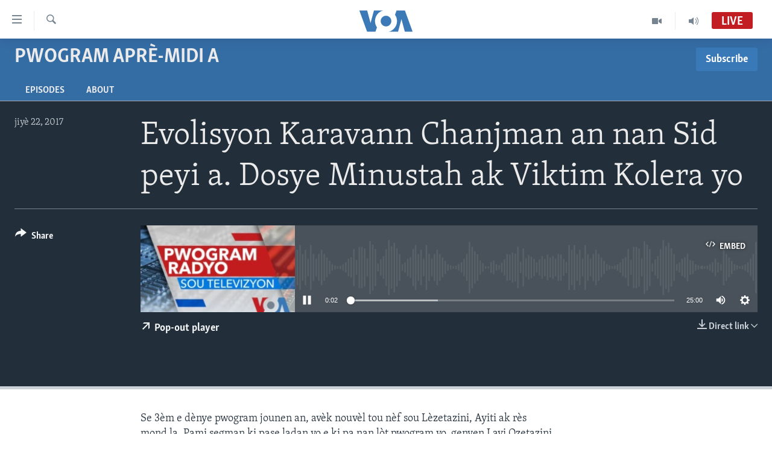

--- FILE ---
content_type: text/html; charset=utf-8
request_url: https://www.voanouvel.com/a/3933542.html
body_size: 9426
content:

<!DOCTYPE html>
<html lang="ht" dir="ltr" class="no-js">
<head>
<link href="/Content/responsive/VOA/cpe/VOA-cpe.css?&amp;av=0.0.0.0&amp;cb=306" rel="stylesheet"/>
<script src="https://tags.voanouvel.com/voa-pangea/prod/utag.sync.js"></script> <script type='text/javascript' src='https://www.youtube.com/iframe_api' async></script>
<script type="text/javascript">
//a general 'js' detection, must be on top level in <head>, due to CSS performance
document.documentElement.className = "js";
var cacheBuster = "306";
var appBaseUrl = "/";
var imgEnhancerBreakpoints = [0, 144, 256, 408, 650, 1023, 1597];
var isLoggingEnabled = false;
var isPreviewPage = false;
var isLivePreviewPage = false;
if (!isPreviewPage) {
window.RFE = window.RFE || {};
window.RFE.cacheEnabledByParam = window.location.href.indexOf('nocache=1') === -1;
const url = new URL(window.location.href);
const params = new URLSearchParams(url.search);
// Remove the 'nocache' parameter
params.delete('nocache');
// Update the URL without the 'nocache' parameter
url.search = params.toString();
window.history.replaceState(null, '', url.toString());
} else {
window.addEventListener('load', function() {
const links = window.document.links;
for (let i = 0; i < links.length; i++) {
links[i].href = '#';
links[i].target = '_self';
}
})
}
var pwaEnabled = false;
var swCacheDisabled;
</script>
<meta charset="utf-8" />
<title> Evolisyon Karavann Chanjman an nan Sid peyi a. Dosye Minustah ak Viktim Kolera yo</title>
<meta name="description" content="Se 3&#232;m e d&#232;nye pwogram jounen an, av&#232;k nouv&#232;l tou n&#232;f sou L&#232;zetazini, Ayiti ak r&#232;s mond la. Pami segman ki pase ladan yo e ki pa nan l&#242;t pwogram yo, genyen Lavi Ozetazini ak Nouv&#232;l sou Ved&#232;t yo." />
<meta name="keywords" content="Pwogram apr&#232;-midi a, " />
<meta name="viewport" content="width=device-width, initial-scale=1.0" />
<meta http-equiv="X-UA-Compatible" content="IE=edge" />
<meta name="robots" content="max-image-preview:large"><meta property="fb:pages" content="456369387788614" />
<meta name="msvalidate.01" content="3286EE554B6F672A6F2E608C02343C0E" />
<link href="https://www.voanouvel.com/a/3933542.html" rel="canonical" />
<meta name="apple-mobile-web-app-title" content="VOA" />
<meta name="apple-mobile-web-app-status-bar-style" content="black" />
<meta name="apple-itunes-app" content="app-id=632618796, app-argument=//3933542.ltr" />
<meta content=" Evolisyon Karavann Chanjman an nan Sid peyi a. Dosye Minustah ak Viktim Kolera yo" property="og:title" />
<meta content="Se 3èm e dènye pwogram jounen an, avèk nouvèl tou nèf sou Lèzetazini, Ayiti ak rès mond la. Pami segman ki pase ladan yo e ki pa nan lòt pwogram yo, genyen Lavi Ozetazini ak Nouvèl sou Vedèt yo." property="og:description" />
<meta content="article" property="og:type" />
<meta content="https://www.voanouvel.com/a/3933542.html" property="og:url" />
<meta content="Lavwadlamerik" property="og:site_name" />
<meta content="https://www.facebook.com/VOA.KREYOL" property="article:publisher" />
<meta content="https://gdb.voanews.com/90539bdf-0e0d-4594-9584-fa95a1e37ea2_w1200_h630.jpg" property="og:image" />
<meta content="1200" property="og:image:width" />
<meta content="630" property="og:image:height" />
<meta content="741163256059497" property="fb:app_id" />
<meta content="player" name="twitter:card" />
<meta content="@VOAKreyol" name="twitter:site" />
<meta content="https://www.voanouvel.com/embed/player/article/3933542.html" name="twitter:player" />
<meta content="435" name="twitter:player:width" />
<meta content="314" name="twitter:player:height" />
<meta content="https://voa-audio.voanews.eu/vcr/2017/07/22/20170722-210000-vcr047-program.mp3" name="twitter:player:stream" />
<meta content="audio/mp3; codecs=&quot;mp3&quot;" name="twitter:player:stream:content_type" />
<meta content=" Evolisyon Karavann Chanjman an nan Sid peyi a. Dosye Minustah ak Viktim Kolera yo" name="twitter:title" />
<meta content="Se 3èm e dènye pwogram jounen an, avèk nouvèl tou nèf sou Lèzetazini, Ayiti ak rès mond la. Pami segman ki pase ladan yo e ki pa nan lòt pwogram yo, genyen Lavi Ozetazini ak Nouvèl sou Vedèt yo." name="twitter:description" />
<link rel="amphtml" href="https://www.voanouvel.com/amp/3933542.html" />
<script src="/Scripts/responsive/infographics.b?v=dVbZ-Cza7s4UoO3BqYSZdbxQZVF4BOLP5EfYDs4kqEo1&amp;av=0.0.0.0&amp;cb=306"></script>
<script src="/Scripts/responsive/loader.b?v=Q26XNwrL6vJYKjqFQRDnx01Lk2pi1mRsuLEaVKMsvpA1&amp;av=0.0.0.0&amp;cb=306"></script>
<link rel="icon" type="image/svg+xml" href="/Content/responsive/VOA/img/webApp/favicon.svg" />
<link rel="alternate icon" href="/Content/responsive/VOA/img/webApp/favicon.ico" />
<link rel="apple-touch-icon" sizes="152x152" href="/Content/responsive/VOA/img/webApp/ico-152x152.png" />
<link rel="apple-touch-icon" sizes="144x144" href="/Content/responsive/VOA/img/webApp/ico-144x144.png" />
<link rel="apple-touch-icon" sizes="114x114" href="/Content/responsive/VOA/img/webApp/ico-114x114.png" />
<link rel="apple-touch-icon" sizes="72x72" href="/Content/responsive/VOA/img/webApp/ico-72x72.png" />
<link rel="apple-touch-icon-precomposed" href="/Content/responsive/VOA/img/webApp/ico-57x57.png" />
<link rel="icon" sizes="192x192" href="/Content/responsive/VOA/img/webApp/ico-192x192.png" />
<link rel="icon" sizes="128x128" href="/Content/responsive/VOA/img/webApp/ico-128x128.png" />
<meta name="msapplication-TileColor" content="#ffffff" />
<meta name="msapplication-TileImage" content="/Content/responsive/VOA/img/webApp/ico-144x144.png" />
<link rel="alternate" type="application/rss+xml" title="VOA - Top Stories [RSS]" href="/api/" />
<link rel="sitemap" type="application/rss+xml" href="/sitemap.xml" />
</head>
<body class=" nav-no-loaded cc_theme pg-media js-category-to-nav pg-prog nojs-images ">
<script type="text/javascript" >
var analyticsData = {url:"https://www.voanouvel.com/a/3933542.html",property_id:"459",article_uid:"3933542",page_title:" Evolisyon Karavann Chanjman an nan Sid peyi a. Dosye Minustah ak Viktim Kolera yo",page_type:"scheduleraudio",content_type:"audio",subcontent_type:"scheduleraudio",last_modified:"2017-07-23 04:59:11Z",pub_datetime:"2017-07-22 21:00:00Z",pub_year:"2017",pub_month:"07",pub_day:"22",pub_hour:"21",pub_weekday:"Saturday",section:"pwogram aprè-midi a",english_section:"evening-program",byline:"",categories:"evening-program",domain:"www.voanouvel.com",language:"Creole",language_service:"VOA Creole",platform:"web",copied:"no",copied_article:"",copied_title:"",runs_js:"Yes",cms_release:"8.44.0.0.306",enviro_type:"prod",slug:"",entity:"VOA",short_language_service:"CREO",platform_short:"W",page_name:" Evolisyon Karavann Chanjman an nan Sid peyi a. Dosye Minustah ak Viktim Kolera yo"};
</script>
<noscript><iframe src="https://www.googletagmanager.com/ns.html?id=GTM-N8MP7P" height="0" width="0" style="display:none;visibility:hidden"></iframe></noscript><script type="text/javascript" data-cookiecategory="analytics">
var gtmEventObject = Object.assign({}, analyticsData, {event: 'page_meta_ready'});window.dataLayer = window.dataLayer || [];window.dataLayer.push(gtmEventObject);
if (top.location === self.location) { //if not inside of an IFrame
var renderGtm = "true";
if (renderGtm === "true") {
(function(w,d,s,l,i){w[l]=w[l]||[];w[l].push({'gtm.start':new Date().getTime(),event:'gtm.js'});var f=d.getElementsByTagName(s)[0],j=d.createElement(s),dl=l!='dataLayer'?'&l='+l:'';j.async=true;j.src='//www.googletagmanager.com/gtm.js?id='+i+dl;f.parentNode.insertBefore(j,f);})(window,document,'script','dataLayer','GTM-N8MP7P');
}
}
</script>
<!--Analytics tag js version start-->
<script type="text/javascript" data-cookiecategory="analytics">
var utag_data = Object.assign({}, analyticsData, {});
if(typeof(TealiumTagFrom)==='function' && typeof(TealiumTagSearchKeyword)==='function') {
var utag_from=TealiumTagFrom();var utag_searchKeyword=TealiumTagSearchKeyword();
if(utag_searchKeyword!=null && utag_searchKeyword!=='' && utag_data["search_keyword"]==null) utag_data["search_keyword"]=utag_searchKeyword;if(utag_from!=null && utag_from!=='') utag_data["from"]=TealiumTagFrom();}
if(window.top!== window.self&&utag_data.page_type==="snippet"){utag_data.page_type = 'iframe';}
try{if(window.top!==window.self&&window.self.location.hostname===window.top.location.hostname){utag_data.platform = 'self-embed';utag_data.platform_short = 'se';}}catch(e){if(window.top!==window.self&&window.self.location.search.includes("platformType=self-embed")){utag_data.platform = 'cross-promo';utag_data.platform_short = 'cp';}}
(function(a,b,c,d){ a="https://tags.voanouvel.com/voa-pangea/prod/utag.js"; b=document;c="script";d=b.createElement(c);d.src=a;d.type="text/java"+c;d.async=true; a=b.getElementsByTagName(c)[0];a.parentNode.insertBefore(d,a); })();
</script>
<!--Analytics tag js version end-->
<!-- Analytics tag management NoScript -->
<noscript>
<img style="position: absolute; border: none;" src="https://ssc.voanouvel.com/b/ss/bbgprod,bbgentityvoa/1/G.4--NS/974849686?pageName=voa%3acreo%3aw%3ascheduleraudio%3a%20evolisyon%20karavann%20chanjman%20an%20nan%20sid%20peyi%20a.%20dosye%20minustah%20ak%20viktim%20kolera%20yo&amp;c6=%20evolisyon%20karavann%20chanjman%20an%20nan%20sid%20peyi%20a.%20dosye%20minustah%20ak%20viktim%20kolera%20yo&amp;v36=8.44.0.0.306&amp;v6=D=c6&amp;g=https%3a%2f%2fwww.voanouvel.com%2fa%2f3933542.html&amp;c1=D=g&amp;v1=D=g&amp;events=event1&amp;c16=voa%20creole&amp;v16=D=c16&amp;c5=evening-program&amp;v5=D=c5&amp;ch=pwogram%20apr%c3%a8-midi%20a&amp;c15=creole&amp;v15=D=c15&amp;c4=audio&amp;v4=D=c4&amp;c14=3933542&amp;v14=D=c14&amp;v20=no&amp;c17=web&amp;v17=D=c17&amp;mcorgid=518abc7455e462b97f000101%40adobeorg&amp;server=www.voanouvel.com&amp;pageType=D=c4&amp;ns=bbg&amp;v29=D=server&amp;v25=voa&amp;v30=459&amp;v105=D=User-Agent " alt="analytics" width="1" height="1" /></noscript>
<!-- End of Analytics tag management NoScript -->
<!--*** Accessibility links - For ScreenReaders only ***-->
<section>
<div class="sr-only">
<h2>Accessibility links</h2>
<ul>
<li><a href="#content" data-disable-smooth-scroll="1">Skip to main content</a></li>
<li><a href="#navigation" data-disable-smooth-scroll="1">Skip to main Navigation</a></li>
<li><a href="#txtHeaderSearch" data-disable-smooth-scroll="1">Skip to Search</a></li>
</ul>
</div>
</section>
<div dir="ltr">
<div id="page">
<aside>
<div class="ctc-message pos-fix">
<div class="ctc-message__inner">Link has been copied to clipboard</div>
</div>
</aside>
<div class="hdr-20 hdr-20--big">
<div class="hdr-20__inner">
<div class="hdr-20__max pos-rel">
<div class="hdr-20__side hdr-20__side--primary d-flex">
<label data-for="main-menu-ctrl" data-switcher-trigger="true" data-switch-target="main-menu-ctrl" class="burger hdr-trigger pos-rel trans-trigger" data-trans-evt="click" data-trans-id="menu">
<span class="ico ico-close hdr-trigger__ico hdr-trigger__ico--close burger__ico burger__ico--close"></span>
<span class="ico ico-menu hdr-trigger__ico hdr-trigger__ico--open burger__ico burger__ico--open"></span>
</label>
<div class="menu-pnl pos-fix trans-target" data-switch-target="main-menu-ctrl" data-trans-id="menu">
<div class="menu-pnl__inner">
<nav class="main-nav menu-pnl__item menu-pnl__item--first">
<ul class="main-nav__list accordeon" data-analytics-tales="false" data-promo-name="link" data-location-name="nav,secnav">
<li class="main-nav__item">
<a class="main-nav__item-name main-nav__item-name--link" href="/p/6830.html" title="Ayiti" data-item-name="haiti-news" >Ayiti</a>
</li>
<li class="main-nav__item">
<a class="main-nav__item-name main-nav__item-name--link" href="/p/6831.html" title="L&#232;zetazini" data-item-name="us-news" >L&#232;zetazini</a>
</li>
<li class="main-nav__item">
<a class="main-nav__item-name main-nav__item-name--link" href="/z/332" title="Amerik Latin" data-item-name="amerik" >Amerik Latin</a>
</li>
<li class="main-nav__item">
<a class="main-nav__item-name main-nav__item-name--link" href="/p/6838.html" title="Ent&#232;nasyonal" data-item-name="international-news" >Ent&#232;nasyonal</a>
</li>
<li class="main-nav__item">
<a class="main-nav__item-name main-nav__item-name--link" href="/z/581" title="Video" data-item-name="videos" >Video</a>
</li>
<li class="main-nav__item">
<a class="main-nav__item-name main-nav__item-name--link" href="/FlashpointIkren" title="Flashpoint Ikr&#232;n" data-item-name="flashipoint2" >Flashpoint Ikr&#232;n</a>
</li>
</ul>
</nav>
<div class="menu-pnl__item">
<a href="https://learningenglish.voanews.com/" class="menu-pnl__item-link" alt="Learning English">Learning English</a>
</div>
<div class="menu-pnl__item menu-pnl__item--social">
<h5 class="menu-pnl__sub-head">Suiv nou</h5>
<a href="https://www.facebook.com/VOA.KREYOL/" title="Suiv nou sou Facebook" data-analytics-text="follow_on_facebook" class="btn btn--rounded btn--social-inverted menu-pnl__btn js-social-btn btn-facebook" target="_blank" rel="noopener">
<span class="ico ico-facebook-alt ico--rounded"></span>
</a>
<a href="https://twitter.com/voakreyol" title="Suiv nou sou Twitter" data-analytics-text="follow_on_twitter" class="btn btn--rounded btn--social-inverted menu-pnl__btn js-social-btn btn-twitter" target="_blank" rel="noopener">
<span class="ico ico-twitter ico--rounded"></span>
</a>
<a href="https://www.youtube.com/user/voacreole" title="Suiv nou sou Youtube" data-analytics-text="follow_on_youtube" class="btn btn--rounded btn--social-inverted menu-pnl__btn js-social-btn btn-youtube" target="_blank" rel="noopener">
<span class="ico ico-youtube ico--rounded"></span>
</a>
<a href="https://www.instagram.com/voakreyol/" title="Follow us on Instagram" data-analytics-text="follow_on_instagram" class="btn btn--rounded btn--social-inverted menu-pnl__btn js-social-btn btn-instagram" target="_blank" rel="noopener">
<span class="ico ico-instagram ico--rounded"></span>
</a>
</div>
<div class="menu-pnl__item">
<a href="/navigation/allsites" class="menu-pnl__item-link">
<span class="ico ico-languages "></span>
Languages
</a>
</div>
</div>
</div>
<label data-for="top-search-ctrl" data-switcher-trigger="true" data-switch-target="top-search-ctrl" class="top-srch-trigger hdr-trigger">
<span class="ico ico-close hdr-trigger__ico hdr-trigger__ico--close top-srch-trigger__ico top-srch-trigger__ico--close"></span>
<span class="ico ico-search hdr-trigger__ico hdr-trigger__ico--open top-srch-trigger__ico top-srch-trigger__ico--open"></span>
</label>
<div class="srch-top srch-top--in-header" data-switch-target="top-search-ctrl">
<div class="container">
<form action="/s" class="srch-top__form srch-top__form--in-header" id="form-topSearchHeader" method="get" role="search"><label for="txtHeaderSearch" class="sr-only">Ch&#232;che</label>
<input type="text" id="txtHeaderSearch" name="k" placeholder="Chache t&#232;ks la" accesskey="s" value="" class="srch-top__input analyticstag-event" onkeydown="if (event.keyCode === 13) { FireAnalyticsTagEventOnSearch('search', $dom.get('#txtHeaderSearch')[0].value) }" />
<button title="Ch&#232;che" type="submit" class="btn btn--top-srch analyticstag-event" onclick="FireAnalyticsTagEventOnSearch('search', $dom.get('#txtHeaderSearch')[0].value) ">
<span class="ico ico-search"></span>
</button></form>
</div>
</div>
<a href="/" class="main-logo-link">
<img src="/Content/responsive/VOA/cpe/img/logo-compact.svg" class="main-logo main-logo--comp" alt="site logo">
<img src="/Content/responsive/VOA/cpe/img/logo.svg" class="main-logo main-logo--big" alt="site logo">
</a>
</div>
<div class="hdr-20__side hdr-20__side--secondary d-flex">
<a href="/programs/radio" title="Audio" class="hdr-20__secondary-item" data-item-name="audio">
<span class="ico ico-audio hdr-20__secondary-icon"></span>
</a>
<a href="/programs/tv" title="Video" class="hdr-20__secondary-item" data-item-name="video">
<span class="ico ico-video hdr-20__secondary-icon"></span>
</a>
<a href="/s" title="Ch&#232;che" class="hdr-20__secondary-item hdr-20__secondary-item--search" data-item-name="search">
<span class="ico ico-search hdr-20__secondary-icon hdr-20__secondary-icon--search"></span>
</a>
<div class="hdr-20__secondary-item live-b-drop">
<div class="live-b-drop__off">
<a href="/live/audio/47" class="live-b-drop__link" title="Live" data-item-name="live">
<span class="badge badge--live-btn badge--live">
Live
</span>
</a>
</div>
<div class="live-b-drop__on hidden">
<label data-for="live-ctrl" data-switcher-trigger="true" data-switch-target="live-ctrl" class="live-b-drop__label pos-rel">
<span class="badge badge--live badge--live-btn">
Live
</span>
<span class="ico ico-close live-b-drop__label-ico live-b-drop__label-ico--close"></span>
</label>
<div class="live-b-drop__panel" id="targetLivePanelDiv" data-switch-target="live-ctrl"></div>
</div>
</div>
<div class="srch-bottom">
<form action="/s" class="srch-bottom__form d-flex" id="form-bottomSearch" method="get" role="search"><label for="txtSearch" class="sr-only">Ch&#232;che</label>
<input type="search" id="txtSearch" name="k" placeholder="Chache t&#232;ks la" accesskey="s" value="" class="srch-bottom__input analyticstag-event" onkeydown="if (event.keyCode === 13) { FireAnalyticsTagEventOnSearch('search', $dom.get('#txtSearch')[0].value) }" />
<button title="Ch&#232;che" type="submit" class="btn btn--bottom-srch analyticstag-event" onclick="FireAnalyticsTagEventOnSearch('search', $dom.get('#txtSearch')[0].value) ">
<span class="ico ico-search"></span>
</button></form>
</div>
</div>
<img src="/Content/responsive/VOA/cpe/img/logo-print.gif" class="logo-print" alt="site logo">
<img src="/Content/responsive/VOA/cpe/img/logo-print_color.png" class="logo-print logo-print--color" alt="site logo">
</div>
</div>
</div>
<script>
if (document.body.className.indexOf('pg-home') > -1) {
var nav2In = document.querySelector('.hdr-20__inner');
var nav2Sec = document.querySelector('.hdr-20__side--secondary');
var secStyle = window.getComputedStyle(nav2Sec);
if (nav2In && window.pageYOffset < 150 && secStyle['position'] !== 'fixed') {
nav2In.classList.add('hdr-20__inner--big')
}
}
</script>
<div class="c-hlights c-hlights--breaking c-hlights--no-item" data-hlight-display="mobile,desktop">
<div class="c-hlights__wrap container p-0">
<div class="c-hlights__nav">
<a role="button" href="#" title="Anvan">
<span class="ico ico-chevron-backward m-0"></span>
<span class="sr-only">Anvan</span>
</a>
<a role="button" href="#" title="Swivan">
<span class="ico ico-chevron-forward m-0"></span>
<span class="sr-only">Swivan</span>
</a>
</div>
<span class="c-hlights__label">
<span class="">Breaking News</span>
<span class="switcher-trigger">
<label data-for="more-less-1" data-switcher-trigger="true" class="switcher-trigger__label switcher-trigger__label--more p-b-0" title="Montre plis">
<span class="ico ico-chevron-down"></span>
</label>
<label data-for="more-less-1" data-switcher-trigger="true" class="switcher-trigger__label switcher-trigger__label--less p-b-0" title="Show less">
<span class="ico ico-chevron-up"></span>
</label>
</span>
</span>
<ul class="c-hlights__items switcher-target" data-switch-target="more-less-1">
</ul>
</div>
</div> <div id="content">
<div class="prog-hdr">
<div class="container">
<a href="/z/432" class="prog-hdr__link">
<h1 class="title pg-title title--program">Pwogram apr&#232;-midi a</h1>
</a>
<div class="podcast-sub podcast-sub--prog-hdr">
<div class="podcast-sub__btn-outer">
<a class="btn podcast-sub__sub-btn" href="/podcast/sublink/432" rel="noopener" target="_blank" title="Subscribe">
<span class="btn__text">
Subscribe
</span>
</a>
</div>
<div class="podcast-sub__overlay">
<div class="podcast-sub__modal-outer d-flex">
<div class="podcast-sub__modal">
<div class="podcast-sub__modal-top">
<div class="img-wrap podcast-sub__modal-top-img-w">
<div class="thumb thumb1_1">
<img data-src="https://gdb.voanews.com/42061d98-2b18-4f05-9637-f6e6719674c1_w50_r5.png" alt="Pwogram apr&#232;-midi a" />
</div>
</div>
<div class="podcast-sub__modal-top-ico">
<span class="ico ico-close"></span>
</div>
<h3 class="title podcast-sub__modal-title">Subscribe</h3>
</div>
<a class="podcast-sub__modal-link podcast-sub__modal-link--apple" href="https://itunes.apple.com/podcast/id373979119" target="_blank" rel="noopener">
<span class="ico ico-apple-podcast"></span>
Apple Podcasts
</a>
<a class="podcast-sub__modal-link podcast-sub__modal-link--rss" href="/podcast/?zoneId=432" target="_blank" rel="noopener">
<span class="ico ico-podcast"></span>
Ab&#242;ne w
</a>
</div>
</div>
</div>
</div>
</div>
<div class="nav-tabs nav-tabs--level-1 nav-tabs--prog-hdr nav-tabs--full">
<div class="container">
<div class="row">
<div class="nav-tabs__inner swipe-slide">
<ul class="nav-tabs__list swipe-slide__inner" role="tablist">
<li class="nav-tabs__item nav-tabs__item--prog-hdr nav-tabs__item--full">
<a href="/z/432">Episodes</a> </li>
<li class="nav-tabs__item nav-tabs__item--prog-hdr nav-tabs__item--full">
<a href="/z/432/about">About</a> </li>
</ul>
</div>
</div>
</div>
</div>
</div>
<div class="media-container">
<div class="container">
<div class="hdr-container">
<div class="row">
<div class="col-title col-xs-12 col-md-10 col-lg-10 pull-right"> <h1 class="">
Evolisyon Karavann Chanjman an nan Sid peyi a. Dosye Minustah ak Viktim Kolera yo
</h1>
</div><div class="col-publishing-details col-xs-12 col-md-2 pull-left"> <div class="publishing-details ">
<div class="published">
<span class="date" >
<time pubdate="pubdate" datetime="2017-07-22T17:00:00-05:00">
jiy&#232; 22, 2017
</time>
</span>
</div>
</div>
</div><div class="col-lg-12 separator"> <div class="separator">
<hr class="title-line" />
</div>
</div><div class="col-multimedia col-xs-12 col-md-10 pull-right"> <div class="media-pholder media-pholder--audio ">
<div class="c-sticky-container" data-poster="https://gdb.voanews.com/90539bdf-0e0d-4594-9584-fa95a1e37ea2_w250_r1.jpg">
<div class="c-sticky-element" data-sp_api="pangea-video" data-persistent data-persistent-browse-out >
<div class="c-mmp c-mmp--enabled c-mmp--loading c-mmp--audio c-mmp--detail c-mmp--has-poster c-sticky-element__swipe-el"
data-player_id="" data-title=" Evolisyon Karavann Chanjman an nan Sid peyi a. Dosye Minustah ak Viktim Kolera yo" data-hide-title="False"
data-breakpoint_s="320" data-breakpoint_m="640" data-breakpoint_l="992"
data-hlsjs-src="/Scripts/responsive/hls.b"
data-bypass-dash-for-vod="true"
data-bypass-dash-for-live-video="true"
data-bypass-dash-for-live-audio="true"
id="player3933542">
<div class="c-mmp__poster js-poster">
<img src="https://gdb.voanews.com/90539bdf-0e0d-4594-9584-fa95a1e37ea2_w250_r1.jpg" alt=" Evolisyon Karavann Chanjman an nan Sid peyi a. Dosye Minustah ak Viktim Kolera yo" title=" Evolisyon Karavann Chanjman an nan Sid peyi a. Dosye Minustah ak Viktim Kolera yo" class="c-mmp__poster-image-h" />
</div>
<a class="c-mmp__fallback-link" href="https://voa-audio.voanews.eu/vcr/2017/07/22/20170722-210000-vcr047-program.mp3">
<span class="c-mmp__fallback-link-icon">
<span class="ico ico-audio"></span>
</span>
</a>
<div class="c-spinner">
<img src="/Content/responsive/img/player-spinner.png" alt="please wait" title="please wait" />
</div>
<div class="c-mmp__player">
<audio src="https://voa-audio.voanews.eu/vcr/2017/07/22/20170722-210000-vcr047-program.mp3" data-fallbacksrc="" data-fallbacktype="" data-type="audio/mp3" data-info="64 kbps" data-sources="[{&quot;AmpSrc&quot;:&quot;https://voa-audio.voanews.eu/vcr/2017/07/22/20170722-210000-vcr047-program_hq.mp3&quot;,&quot;Src&quot;:&quot;https://voa-audio.voanews.eu/vcr/2017/07/22/20170722-210000-vcr047-program_hq.mp3&quot;,&quot;Type&quot;:&quot;audio/mp3&quot;,&quot;DataInfo&quot;:&quot;128 kbps&quot;,&quot;Url&quot;:null,&quot;BlockAutoTo&quot;:null,&quot;BlockAutoFrom&quot;:null}]" data-pub_datetime="2017-07-22 17:00:00Z" data-lt-on-play="0" data-lt-url="" data-autoplay data-preload webkit-playsinline="webkit-playsinline" playsinline="playsinline" style="width:100%;height:140px" title=" Evolisyon Karavann Chanjman an nan Sid peyi a. Dosye Minustah ak Viktim Kolera yo">
</audio>
</div>
<div class="c-mmp__overlay c-mmp__overlay--title c-mmp__overlay--partial c-mmp__overlay--disabled c-mmp__overlay--slide-from-top js-c-mmp__title-overlay">
<span class="c-mmp__overlay-actions c-mmp__overlay-actions-top js-overlay-actions">
<span class="c-mmp__overlay-actions-link c-mmp__overlay-actions-link--embed js-btn-embed-overlay" title="Embed">
<span class="c-mmp__overlay-actions-link-ico ico ico-embed-code"></span>
<span class="c-mmp__overlay-actions-link-text">Embed</span>
</span>
<span class="c-mmp__overlay-actions-link c-mmp__overlay-actions-link--close-sticky c-sticky-element__close-el" title="close">
<span class="c-mmp__overlay-actions-link-ico ico ico-close"></span>
</span>
</span>
<div class="c-mmp__overlay-title js-overlay-title">
<h5 class="c-mmp__overlay-media-title">
<a class="js-media-title-link" href="/a/3933542.html" target="_blank" rel="noopener" title=" Evolisyon Karavann Chanjman an nan Sid peyi a. Dosye Minustah ak Viktim Kolera yo"> Evolisyon Karavann Chanjman an nan Sid peyi a. Dosye Minustah ak Viktim Kolera yo</a>
</h5>
</div>
</div>
<div class="c-mmp__overlay c-mmp__overlay--sharing c-mmp__overlay--disabled c-mmp__overlay--slide-from-bottom js-c-mmp__sharing-overlay">
<span class="c-mmp__overlay-actions">
<span class="c-mmp__overlay-actions-link c-mmp__overlay-actions-link--embed js-btn-embed-overlay" title="Embed">
<span class="c-mmp__overlay-actions-link-ico ico ico-embed-code"></span>
<span class="c-mmp__overlay-actions-link-text">Embed</span>
</span>
<span class="c-mmp__overlay-actions-link c-mmp__overlay-actions-link--close js-btn-close-overlay" title="close">
<span class="c-mmp__overlay-actions-link-ico ico ico-close"></span>
</span>
</span>
<div class="c-mmp__overlay-tabs">
<div class="c-mmp__overlay-tab c-mmp__overlay-tab--disabled c-mmp__overlay-tab--slide-backward js-tab-embed-overlay" data-trigger="js-btn-embed-overlay" data-embed-source="//www.voanouvel.com/embed/player/0/3933542.html?type=audio" role="form">
<div class="c-mmp__overlay-body c-mmp__overlay-body--centered-vertical">
<div class="column">
<div class="c-mmp__status-msg ta-c js-message-embed-code-copied" role="tooltip">
The code has been copied to your clipboard.
</div>
<div class="c-mmp__form-group ta-c">
<input type="text" name="embed_code" class="c-mmp__input-text js-embed-code" dir="ltr" value="" readonly />
<span class="c-mmp__input-btn js-btn-copy-embed-code" title="Copy to clipboard"><span class="ico ico-content-copy"></span></span>
</div>
</div>
</div>
</div>
<div class="c-mmp__overlay-tab c-mmp__overlay-tab--disabled c-mmp__overlay-tab--slide-forward js-tab-sharing-overlay" data-trigger="js-btn-sharing-overlay" role="form">
<div class="c-mmp__overlay-body c-mmp__overlay-body--centered-vertical">
<div class="column">
<div class="c-mmp__status-msg ta-c js-message-share-url-copied" role="tooltip">
The URL has been copied to your clipboard
</div>
<div class="not-apply-to-sticky audio-fl-bwd">
<aside class="player-content-share share share--mmp" role="complementary"
data-share-url="https://www.voanouvel.com/a/3933542.html" data-share-title=" Evolisyon Karavann Chanjman an nan Sid peyi a. Dosye Minustah ak Viktim Kolera yo" data-share-text="">
<ul class="share__list">
<li class="share__item">
<a href="https://facebook.com/sharer.php?u=https%3a%2f%2fwww.voanouvel.com%2fa%2f3933542.html"
data-analytics-text="share_on_facebook"
title="Facebook" target="_blank"
class="btn bg-transparent js-social-btn">
<span class="ico ico-facebook fs_xl "></span>
</a>
</li>
<li class="share__item">
<a href="https://twitter.com/share?url=https%3a%2f%2fwww.voanouvel.com%2fa%2f3933542.html&amp;text=+Evolisyon+Karavann+Chanjman+an+nan+Sid+peyi+a.+Dosye+Minustah+ak+Viktim+Kolera+yo"
data-analytics-text="share_on_twitter"
title="Twitter" target="_blank"
class="btn bg-transparent js-social-btn">
<span class="ico ico-twitter fs_xl "></span>
</a>
</li>
<li class="share__item">
<a href="/a/3933542.html" title="Share this media" class="btn bg-transparent" target="_blank" rel="noopener">
<span class="ico ico-ellipsis fs_xl "></span>
</a>
</li>
</ul>
</aside>
</div>
<hr class="c-mmp__separator-line audio-fl-bwd xs-hidden s-hidden" />
<div class="c-mmp__form-group ta-c audio-fl-bwd xs-hidden s-hidden">
<input type="text" name="share_url" class="c-mmp__input-text js-share-url" value="https://www.voanouvel.com/a/3933542.html" dir="ltr" readonly />
<span class="c-mmp__input-btn js-btn-copy-share-url" title="Copy to clipboard"><span class="ico ico-content-copy"></span></span>
</div>
</div>
</div>
</div>
</div>
</div>
<div class="c-mmp__overlay c-mmp__overlay--settings c-mmp__overlay--disabled c-mmp__overlay--slide-from-bottom js-c-mmp__settings-overlay">
<span class="c-mmp__overlay-actions">
<span class="c-mmp__overlay-actions-link c-mmp__overlay-actions-link--close js-btn-close-overlay" title="close">
<span class="c-mmp__overlay-actions-link-ico ico ico-close"></span>
</span>
</span>
<div class="c-mmp__overlay-body c-mmp__overlay-body--centered-vertical">
<div class="column column--scrolling js-sources"></div>
</div>
</div>
<div class="c-mmp__overlay c-mmp__overlay--disabled js-c-mmp__disabled-overlay">
<div class="c-mmp__overlay-body c-mmp__overlay-body--centered-vertical">
<div class="column">
<p class="ta-c"><span class="ico ico-clock"></span>No media source currently available</p>
</div>
</div>
</div>
<div class="c-mmp__cpanel-container js-cpanel-container">
<div class="c-mmp__cpanel c-mmp__cpanel--hidden">
<div class="c-mmp__cpanel-playback-controls">
<span class="c-mmp__cpanel-btn c-mmp__cpanel-btn--play js-btn-play" title="play">
<span class="ico ico-play m-0"></span>
</span>
<span class="c-mmp__cpanel-btn c-mmp__cpanel-btn--pause js-btn-pause" title="pause">
<span class="ico ico-pause m-0"></span>
</span>
</div>
<div class="c-mmp__cpanel-progress-controls">
<span class="c-mmp__cpanel-progress-controls-current-time js-current-time" dir="ltr">0:00</span>
<span class="c-mmp__cpanel-progress-controls-duration js-duration" dir="ltr">
0:25:00
</span>
<span class="c-mmp__indicator c-mmp__indicator--horizontal" dir="ltr">
<span class="c-mmp__indicator-lines js-progressbar">
<span class="c-mmp__indicator-line c-mmp__indicator-line--range js-playback-range" style="width:100%"></span>
<span class="c-mmp__indicator-line c-mmp__indicator-line--buffered js-playback-buffered" style="width:0%"></span>
<span class="c-mmp__indicator-line c-mmp__indicator-line--tracked js-playback-tracked" style="width:0%"></span>
<span class="c-mmp__indicator-line c-mmp__indicator-line--played js-playback-played" style="width:0%"></span>
<span class="c-mmp__indicator-line c-mmp__indicator-line--live js-playback-live"><span class="strip"></span></span>
<span class="c-mmp__indicator-btn ta-c js-progressbar-btn">
<button class="c-mmp__indicator-btn-pointer" type="button"></button>
</span>
<span class="c-mmp__badge c-mmp__badge--tracked-time c-mmp__badge--hidden js-progressbar-indicator-badge" dir="ltr" style="left:0%">
<span class="c-mmp__badge-text js-progressbar-indicator-badge-text">0:00</span>
</span>
</span>
</span>
</div>
<div class="c-mmp__cpanel-additional-controls">
<span class="c-mmp__cpanel-additional-controls-volume js-volume-controls">
<span class="c-mmp__cpanel-btn c-mmp__cpanel-btn--volume js-btn-volume" title="volume">
<span class="ico ico-volume-unmuted m-0"></span>
</span>
<span class="c-mmp__indicator c-mmp__indicator--vertical js-volume-panel" dir="ltr">
<span class="c-mmp__indicator-lines js-volumebar">
<span class="c-mmp__indicator-line c-mmp__indicator-line--range js-volume-range" style="height:100%"></span>
<span class="c-mmp__indicator-line c-mmp__indicator-line--volume js-volume-level" style="height:0%"></span>
<span class="c-mmp__indicator-slider">
<span class="c-mmp__indicator-btn ta-c c-mmp__indicator-btn--hidden js-volumebar-btn">
<button class="c-mmp__indicator-btn-pointer" type="button"></button>
</span>
</span>
</span>
</span>
</span>
<div class="c-mmp__cpanel-additional-controls-settings js-settings-controls">
<span class="c-mmp__cpanel-btn c-mmp__cpanel-btn--settings-overlay js-btn-settings-overlay" title="source switch">
<span class="ico ico-settings m-0"></span>
</span>
<span class="c-mmp__cpanel-btn c-mmp__cpanel-btn--settings-expand js-btn-settings-expand" title="source switch">
<span class="ico ico-settings m-0"></span>
</span>
<div class="c-mmp__expander c-mmp__expander--sources js-c-mmp__expander--sources">
<div class="c-mmp__expander-content js-sources"></div>
</div>
</div>
</div>
</div>
</div>
</div>
</div>
</div>
<div class="media-download">
<div class="simple-menu">
<span class="handler">
<span class="ico ico-download"></span>
<span class="label">Direct link</span>
<span class="ico ico-chevron-down"></span>
</span>
<div class="inner">
<ul class="subitems">
<li class="subitem">
<a href="https://voa-audio.voanews.eu/vcr/2017/07/22/20170722-210000-vcr047-program_hq.mp3?download=1" title="128 kbps | MP3" class="handler"
onclick="FireAnalyticsTagEventOnDownload(this, 'audio', 3933542, ' Evolisyon Karavann Chanjman an nan Sid peyi a. Dosye Minustah ak Viktim Kolera yo', null, '', '2017', '07', '22')">
128 kbps | MP3
</a>
</li>
<li class="subitem">
<a href="https://voa-audio.voanews.eu/vcr/2017/07/22/20170722-210000-vcr047-program.mp3?download=1" title="64 kbps | MP3" class="handler"
onclick="FireAnalyticsTagEventOnDownload(this, 'audio', 3933542, ' Evolisyon Karavann Chanjman an nan Sid peyi a. Dosye Minustah ak Viktim Kolera yo', null, '', '2017', '07', '22')">
64 kbps | MP3
</a>
</li>
</ul>
</div>
</div>
</div>
<button class="btn btn--link btn-popout-player" data-default-display="block" data-popup-url="/pp/3933542/ppt0.html" title="Pop-out player">
<span class="ico ico-arrow-top-right"></span>
<span class="text">Pop-out player</span>
</button>
</div>
</div><div class="col-xs-12 col-md-2 col-lg-2 pull-left"> <div class="links">
<p class="buttons link-content-sharing p-0 ">
<button class="btn btn--link btn-content-sharing p-t-0 " id="btnContentSharing" value="text" role="Button" type="" title="More options">
<span class="ico ico-share ico--l"></span>
<span class="btn__text ">
Share
</span>
</button>
</p>
<aside class="content-sharing js-content-sharing " role="complementary"
data-share-url="https://www.voanouvel.com/a/3933542.html" data-share-title=" Evolisyon Karavann Chanjman an nan Sid peyi a. Dosye Minustah ak Viktim Kolera yo" data-share-text="Se 3&#232;m e d&#232;nye pwogram jounen an, av&#232;k nouv&#232;l tou n&#232;f sou L&#232;zetazini, Ayiti ak r&#232;s mond la. Pami segman ki pase ladan yo e ki pa nan l&#242;t pwogram yo, genyen Lavi Ozetazini ak Nouv&#232;l sou Ved&#232;t yo.">
<div class="content-sharing__popover">
<h6 class="content-sharing__title">Share</h6>
<button href="#close" id="btnCloseSharing" class="btn btn--text-like content-sharing__close-btn">
<span class="ico ico-close ico--l"></span>
</button>
<ul class="content-sharing__list">
<li class="content-sharing__item">
<div class="ctc ">
<input type="text" class="ctc__input" readonly="readonly">
<a href="" js-href="https://www.voanouvel.com/a/3933542.html" class="content-sharing__link ctc__button">
<span class="ico ico-copy-link ico--rounded ico--l"></span>
<span class="content-sharing__link-text">Copy link</span>
</a>
</div>
</li>
<li class="content-sharing__item">
<a href="https://facebook.com/sharer.php?u=https%3a%2f%2fwww.voanouvel.com%2fa%2f3933542.html"
data-analytics-text="share_on_facebook"
title="Facebook" target="_blank"
class="content-sharing__link js-social-btn">
<span class="ico ico-facebook ico--rounded ico--l"></span>
<span class="content-sharing__link-text">Facebook</span>
</a>
</li>
<li class="content-sharing__item">
<a href="https://twitter.com/share?url=https%3a%2f%2fwww.voanouvel.com%2fa%2f3933542.html&amp;text=+Evolisyon+Karavann+Chanjman+an+nan+Sid+peyi+a.+Dosye+Minustah+ak+Viktim+Kolera+yo"
data-analytics-text="share_on_twitter"
title="Twitter" target="_blank"
class="content-sharing__link js-social-btn">
<span class="ico ico-twitter ico--rounded ico--l"></span>
<span class="content-sharing__link-text">Twitter</span>
</a>
</li>
<li class="content-sharing__item">
<a href="mailto:?body=https%3a%2f%2fwww.voanouvel.com%2fa%2f3933542.html&amp;subject= Evolisyon Karavann Chanjman an nan Sid peyi a. Dosye Minustah ak Viktim Kolera yo"
title="Email"
class="content-sharing__link ">
<span class="ico ico-email ico--rounded ico--l"></span>
<span class="content-sharing__link-text">Email</span>
</a>
</li>
</ul>
</div>
</aside>
</div>
</div>
</div>
</div>
</div>
</div>
<div class="container">
<div class="body-container">
<div class="row">
<div class="col-xs-12 col-sm-12 col-md-7 col-lg-7 col-md-offset-2 col-lg-offset-2 pull-left bottom-offset content-offset">
<div class="intro" >
<p >Se 3&#232;m e d&#232;nye pwogram jounen an, av&#232;k nouv&#232;l tou n&#232;f sou L&#232;zetazini, Ayiti ak r&#232;s mond la. Pami segman ki pase ladan yo e ki pa nan l&#242;t pwogram yo, genyen Lavi Ozetazini ak Nouv&#232;l sou Ved&#232;t yo.</p>
</div>
</div>
<div class="col-xs-12 col-md-7 col-md-offset-2 pull-left"> <div class="content-offset">
<div class="media-block-wrap">
<h2 class="section-head">Episodes</h2>
<div class="row">
<ul>
<li class="col-xs-6 col-sm-4 col-md-4 col-lg-4">
<div class="media-block ">
<a href="/a/8098920.html" class="img-wrap img-wrap--t-spac img-wrap--size-4" title="Randevou-Radyo">
<div class="thumb thumb16_9">
<noscript class="nojs-img">
<img src="https://gdb.voanews.com/90539bdf-0e0d-4594-9584-fa95a1e37ea2_w160_r1.jpg" alt="" />
</noscript>
<img data-src="https://gdb.voanews.com/90539bdf-0e0d-4594-9584-fa95a1e37ea2_w33_r1.jpg" src="" alt="" class=""/>
</div>
<span class="ico ico-audio ico--media-type"></span>
</a>
<div class="media-block__content">
<span class="date date--mb date--size-4" >janvye 19, 2026</span>
<a href="/a/8098920.html">
<h4 class="media-block__title media-block__title--size-4" title="Randevou-Radyo">
Randevou-Radyo
</h4>
</a>
</div>
</div>
</li>
<li class="col-xs-6 col-sm-4 col-md-4 col-lg-4">
<div class="media-block ">
<a href="/a/8098199.html" class="img-wrap img-wrap--t-spac img-wrap--size-4" title="Randevou-Radyo">
<div class="thumb thumb16_9">
<noscript class="nojs-img">
<img src="https://gdb.voanews.com/90539bdf-0e0d-4594-9584-fa95a1e37ea2_w160_r1.jpg" alt="" />
</noscript>
<img data-src="https://gdb.voanews.com/90539bdf-0e0d-4594-9584-fa95a1e37ea2_w33_r1.jpg" src="" alt="" class=""/>
</div>
<span class="ico ico-audio ico--media-type"></span>
</a>
<div class="media-block__content">
<span class="date date--mb date--size-4" >janvye 16, 2026</span>
<a href="/a/8098199.html">
<h4 class="media-block__title media-block__title--size-4" title="Randevou-Radyo">
Randevou-Radyo
</h4>
</a>
</div>
</div>
</li>
<li class="col-xs-6 col-sm-4 col-md-4 col-lg-4">
<div class="media-block ">
<a href="/a/8097891.html" class="img-wrap img-wrap--t-spac img-wrap--size-4" title="Randevou-Radyo">
<div class="thumb thumb16_9">
<noscript class="nojs-img">
<img src="https://gdb.voanews.com/90539bdf-0e0d-4594-9584-fa95a1e37ea2_w160_r1.jpg" alt="" />
</noscript>
<img data-src="https://gdb.voanews.com/90539bdf-0e0d-4594-9584-fa95a1e37ea2_w33_r1.jpg" src="" alt="" class=""/>
</div>
<span class="ico ico-audio ico--media-type"></span>
</a>
<div class="media-block__content">
<span class="date date--mb date--size-4" >janvye 15, 2026</span>
<a href="/a/8097891.html">
<h4 class="media-block__title media-block__title--size-4" title="Randevou-Radyo">
Randevou-Radyo
</h4>
</a>
</div>
</div>
</li>
<li class="col-xs-6 col-sm-4 col-md-4 col-lg-4">
<div class="media-block ">
<a href="/a/8097588.html" class="img-wrap img-wrap--t-spac img-wrap--size-4" title="Randevou-Radyo">
<div class="thumb thumb16_9">
<noscript class="nojs-img">
<img src="https://gdb.voanews.com/90539bdf-0e0d-4594-9584-fa95a1e37ea2_w160_r1.jpg" alt="" />
</noscript>
<img data-src="https://gdb.voanews.com/90539bdf-0e0d-4594-9584-fa95a1e37ea2_w33_r1.jpg" src="" alt="" class=""/>
</div>
<span class="ico ico-audio ico--media-type"></span>
</a>
<div class="media-block__content">
<span class="date date--mb date--size-4" >janvye 14, 2026</span>
<a href="/a/8097588.html">
<h4 class="media-block__title media-block__title--size-4" title="Randevou-Radyo">
Randevou-Radyo
</h4>
</a>
</div>
</div>
</li>
<li class="col-xs-6 col-sm-4 col-md-4 col-lg-4">
<div class="media-block ">
<a href="/a/8097272.html" class="img-wrap img-wrap--t-spac img-wrap--size-4" title="Randevou-Radyo">
<div class="thumb thumb16_9">
<noscript class="nojs-img">
<img src="https://gdb.voanews.com/90539bdf-0e0d-4594-9584-fa95a1e37ea2_w160_r1.jpg" alt="" />
</noscript>
<img data-src="https://gdb.voanews.com/90539bdf-0e0d-4594-9584-fa95a1e37ea2_w33_r1.jpg" src="" alt="" class=""/>
</div>
<span class="ico ico-audio ico--media-type"></span>
</a>
<div class="media-block__content">
<span class="date date--mb date--size-4" >janvye 13, 2026</span>
<a href="/a/8097272.html">
<h4 class="media-block__title media-block__title--size-4" title="Randevou-Radyo">
Randevou-Radyo
</h4>
</a>
</div>
</div>
</li>
<li class="col-xs-6 col-sm-4 col-md-4 col-lg-4">
<div class="media-block ">
<a href="/a/8096966.html" class="img-wrap img-wrap--t-spac img-wrap--size-4" title="Randevou-Radyo">
<div class="thumb thumb16_9">
<noscript class="nojs-img">
<img src="https://gdb.voanews.com/90539bdf-0e0d-4594-9584-fa95a1e37ea2_w160_r1.jpg" alt="" />
</noscript>
<img data-src="https://gdb.voanews.com/90539bdf-0e0d-4594-9584-fa95a1e37ea2_w33_r1.jpg" src="" alt="" class=""/>
</div>
<span class="ico ico-audio ico--media-type"></span>
</a>
<div class="media-block__content">
<span class="date date--mb date--size-4" >janvye 12, 2026</span>
<a href="/a/8096966.html">
<h4 class="media-block__title media-block__title--size-4" title="Randevou-Radyo">
Randevou-Radyo
</h4>
</a>
</div>
</div>
</li>
</ul>
</div>
<a class="link-more" href="/z/432">See all episodes</a> </div>
<div class="media-block-wrap">
<hr class="line-head" />
<a class="crosslink-important" href="/programs/tv">
<span class="ico ico-chevron-forward pull-right"></span>
<strong>
<span class="ico ico-play-rounded pull-left"></span>
See TV Programs
</strong>
</a> <a class="crosslink-important" href="/programs/radio">
<span class="ico ico-chevron-forward pull-right"></span>
<strong>
<span class="ico ico-audio-rounded pull-left"></span>
See Radio Programs
</strong>
</a> </div>
</div>
</div>
</div>
</div>
</div>
</div>
<footer role="contentinfo">
<div id="foot" class="foot">
<div class="container">
<div class="foot-nav collapsed" id="foot-nav">
<div class="menu">
<ul class="items">
<li class="socials block-socials">
<span class="handler" id="socials-handler">
Suiv nou
</span>
<div class="inner">
<ul class="subitems follow">
<li>
<a href="https://www.facebook.com/VOA.KREYOL/" title="Suiv nou sou Facebook" data-analytics-text="follow_on_facebook" class="btn btn--rounded js-social-btn btn-facebook" target="_blank" rel="noopener">
<span class="ico ico-facebook-alt ico--rounded"></span>
</a>
</li>
<li>
<a href="https://twitter.com/voakreyol" title="Suiv nou sou Twitter" data-analytics-text="follow_on_twitter" class="btn btn--rounded js-social-btn btn-twitter" target="_blank" rel="noopener">
<span class="ico ico-twitter ico--rounded"></span>
</a>
</li>
<li>
<a href="https://www.youtube.com/user/voacreole" title="Suiv nou sou Youtube" data-analytics-text="follow_on_youtube" class="btn btn--rounded js-social-btn btn-youtube" target="_blank" rel="noopener">
<span class="ico ico-youtube ico--rounded"></span>
</a>
</li>
<li>
<a href="/rssfeeds" title="RSS" data-analytics-text="follow_on_rss" class="btn btn--rounded js-social-btn btn-rss" >
<span class="ico ico-rss ico--rounded"></span>
</a>
</li>
<li>
<a href="/podcasts" title="Podcast" data-analytics-text="follow_on_podcast" class="btn btn--rounded js-social-btn btn-podcast" >
<span class="ico ico-podcast ico--rounded"></span>
</a>
</li>
<li>
<a href="/subscribe.html" title="Subscribe" data-analytics-text="follow_on_subscribe" class="btn btn--rounded js-social-btn btn-email" >
<span class="ico ico-email ico--rounded"></span>
</a>
</li>
<li>
<a href="https://www.instagram.com/voakreyol/" title="Follow us on Instagram" data-analytics-text="follow_on_instagram" class="btn btn--rounded js-social-btn btn-instagram" target="_blank" rel="noopener">
<span class="ico ico-instagram ico--rounded"></span>
</a>
</li>
</ul>
</div>
</li>
<li class="block-primary collapsed collapsible item">
<span class="handler">
Video
<span title="close tab" class="ico ico-chevron-up"></span>
<span title="open tab" class="ico ico-chevron-down"></span>
<span title="add" class="ico ico-plus"></span>
<span title="remove" class="ico ico-minus"></span>
</span>
<div class="inner">
<ul class="subitems">
<li class="subitem">
<a class="handler" href="/z/4404" title="Pwogram apr&#232;-midi a TV" >Pwogram apr&#232;-midi a TV</a>
</li>
</ul>
</div>
</li>
<li class="block-primary collapsed collapsible item">
<span class="handler">
About &amp; Contact Us
<span title="close tab" class="ico ico-chevron-up"></span>
<span title="open tab" class="ico ico-chevron-down"></span>
<span title="add" class="ico ico-plus"></span>
<span title="remove" class="ico ico-minus"></span>
</span>
<div class="inner">
<ul class="subitems">
<li class="subitem">
<a class="handler" href="/p/5258.html" title="About Us" >About Us</a>
</li>
<li class="subitem">
<a class="handler" href="/p/5261.html" title="Contact Us" >Contact Us</a>
</li>
</ul>
</div>
</li>
<li class="block-secondary collapsed collapsible item">
<span class="handler">
RADYO
<span title="close tab" class="ico ico-chevron-up"></span>
<span title="open tab" class="ico ico-chevron-down"></span>
<span title="add" class="ico ico-plus"></span>
<span title="remove" class="ico ico-minus"></span>
</span>
<div class="inner">
<ul class="subitems">
<li class="subitem">
<a class="handler" href="/z/430" title="Pwogram mitan jounen an" >Pwogram mitan jounen an</a>
</li>
<li class="subitem">
<a class="handler" href="/z/432" title="Pwogram apr&#232;-midi a" >Pwogram apr&#232;-midi a</a>
</li>
</ul>
</div>
</li>
<li class="block-secondary collapsed collapsible item">
<span class="handler">
Aksesibilite
<span title="close tab" class="ico ico-chevron-up"></span>
<span title="open tab" class="ico ico-chevron-down"></span>
<span title="add" class="ico ico-plus"></span>
<span title="remove" class="ico ico-minus"></span>
</span>
<div class="inner">
<ul class="subitems">
<li class="subitem">
<a class="handler" href="/p/7294.html" title="Aksesibilite" >Aksesibilite</a>
</li>
</ul>
</div>
</li>
<li class="block-secondary collapsed collapsible item">
<span class="handler">
Editoryal nan gouv&#232;nman ameriken an
<span title="close tab" class="ico ico-chevron-up"></span>
<span title="open tab" class="ico ico-chevron-down"></span>
<span title="add" class="ico ico-plus"></span>
<span title="remove" class="ico ico-minus"></span>
</span>
<div class="inner">
<ul class="subitems">
<li class="subitem">
<a class="handler" href="https://editorials.voa.gov/z/6235" title="Editoryal nan gouv&#232;nman ameriken an" >Editoryal nan gouv&#232;nman ameriken an</a>
</li>
</ul>
</div>
</li>
<li class="block-secondary collapsed collapsible item">
<span class="handler">
R&#232;gleman sou enf&#242;masyon prive
<span title="close tab" class="ico ico-chevron-up"></span>
<span title="open tab" class="ico ico-chevron-down"></span>
<span title="add" class="ico ico-plus"></span>
<span title="remove" class="ico ico-minus"></span>
</span>
<div class="inner">
<ul class="subitems">
<li class="subitem">
<a class="handler" href="https://www.voanews.com/p/5338.html" title="R&#232;gleman sou enf&#242;masyon prive" target="_blank" rel="noopener">R&#232;gleman sou enf&#242;masyon prive</a>
</li>
</ul>
</div>
</li>
</ul>
</div>
</div>
<div class="foot__item foot__item--copyrights">
<p class="copyright"></p>
<!-- 88nnd4crj7 --> </div>
</div>
</div>
</footer> </div>
</div>
<script defer src="/Scripts/responsive/serviceWorkerInstall.js?cb=306"></script>
<script type="text/javascript">
// opera mini - disable ico font
if (navigator.userAgent.match(/Opera Mini/i)) {
document.getElementsByTagName("body")[0].className += " can-not-ff";
}
// mobile browsers test
if (typeof RFE !== 'undefined' && RFE.isMobile) {
if (RFE.isMobile.any()) {
document.getElementsByTagName("body")[0].className += " is-mobile";
}
else {
document.getElementsByTagName("body")[0].className += " is-not-mobile";
}
}
</script>
<script src="/conf.js?x=306" type="text/javascript"></script>
<div class="responsive-indicator">
<div class="visible-xs-block">XS</div>
<div class="visible-sm-block">SM</div>
<div class="visible-md-block">MD</div>
<div class="visible-lg-block">LG</div>
</div>
<script type="text/javascript">
var bar_data = {
"apiId": "3933542",
"apiType": "1",
"isEmbedded": "0",
"culture": "cpe",
"cookieName": "cmsLoggedIn",
"cookieDomain": "www.voanouvel.com"
};
</script>
<div id="scriptLoaderTarget" style="display:none;contain:strict;"></div>
</body>
</html>